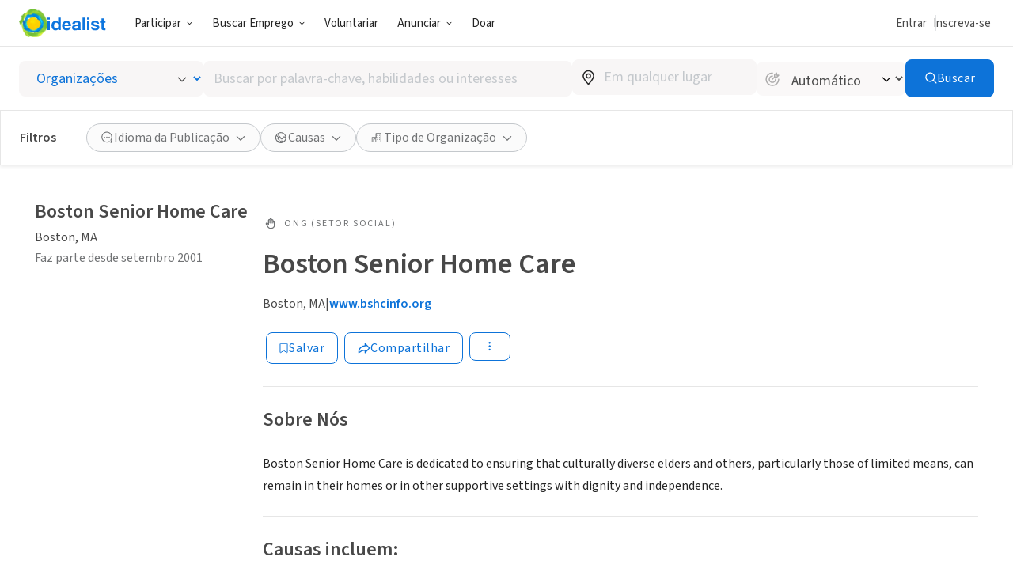

--- FILE ---
content_type: text/javascript
request_url: https://www.idealist.org/assets/e326b6247cff373add3095be19b17e081bd4a91c/js/pt/SearchOrgRefinements.js
body_size: 188
content:
window.idealistStrings = window.idealistStrings || {};
window.getTranslatedText = function(locale, text) {
                        const strings = window.idealistStrings || {};
                        return strings[text] || text;
                     };
/*! For license information please see SearchOrgRefinements.js.LICENSE.txt */
"use strict";(self.__LOADABLE_LOADED_CHUNKS__=self.__LOADABLE_LOADED_CHUNKS__||[]).push([[6231],{84203(e,r,a){a.r(r),a.d(r,{SearchOrgRefinements:()=>u});var n=a(35593),s=a(90529),t=a(26771),i=a(55468),c=a(92813),l=a(8805),o=a(35656);function u(){var e=(0,n.s)().locale;return(0,o.jsx)(l.P,{listingType:"JOB",renderFacets:function(r){var a=r.variant;switch(e){case s.FV.EN:return(0,o.jsxs)(o.Fragment,{children:[(0,o.jsx)(i.B,{variant:a,excludedAreasOfFocus:[]}),(0,o.jsx)(c.y,{variant:a}),(0,o.jsx)(t.c,{variant:a})]});case s.FV.ES:case s.FV.PT:return(0,o.jsxs)(o.Fragment,{children:[(0,o.jsx)(t.c,{variant:a}),(0,o.jsx)(i.B,{variant:a,excludedAreasOfFocus:[]}),(0,o.jsx)(c.y,{variant:a})]})}}})}},92813(e,r,a){a.d(r,{y:()=>d});var n=a(44569),s=a(35593),t=a(23792),i=a(36042),c=a(17943),l=a(7897),o=a(18252),u=a(28792),x=a(35656);function d(e){var r=e.variant,i18n=(0,s.s)().i18n,a=(0,o.U)("orgType"),d="accordion"===r?t.h:i.F;return(0,x.jsx)(d,{facetType:"orgType",icon:"building",label:(0,x.jsxs)(x.Fragment,{children:[(0,l.ft)(i18n).orgType," ",(0,x.jsx)(n.L,{content:a.length})]}),children:(0,x.jsx)(c.b,{facetType:"orgType",initialValue:a,options:(0,u.Lu)(i18n)})})}}}]);
//# sourceMappingURL=SearchOrgRefinements.js.map